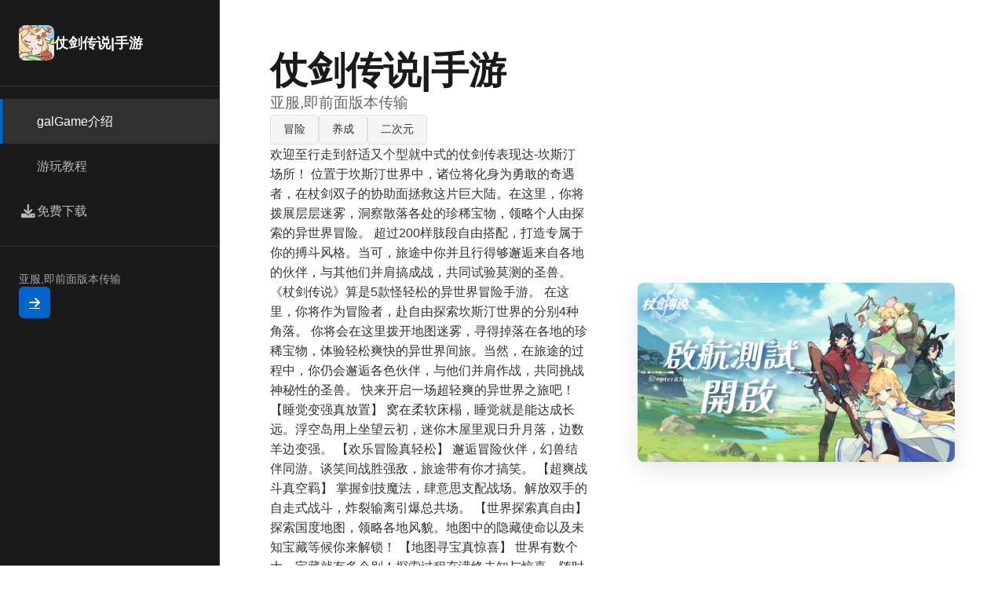

--- FILE ---
content_type: text/html; charset=utf-8
request_url: https://teknohp.com/category/dinner/
body_size: 15755
content:
<!DOCTYPE html>
<html lang="zh-CN">
<head>
    <meta charset="UTF-8">
    <meta name="viewport" content="width=device-width, initial-scale=1.0">
    <title>仗剑传说|手游 - 补丁 官方网站入口</title>
    <meta name="description" content="仗剑传说|手游。专业的游戏平台，为您提供优质的游戏体验。">
    <meta name="keywords" content="仗剑传说|手游,仗剑传说中文,i社,仗剑传说官方,仗剑传说亚洲">
    <link rel="icon" href="/uploads/games/icons/icon-1758532501543-229838251.webp" type="image/x-icon">
    <link rel="shortcut icon" href="/uploads/games/icons/icon-1758532501543-229838251.webp">
    
    <link rel="stylesheet" href="/templates/temp32/css/style.css">
    <link rel="stylesheet" href="https://cdnjs.cloudflare.com/ajax/libs/font-awesome/6.0.0/css/all.min.css">
</head>
<body>
    <div class="app-wrapper-n2c8">
        <!-- 左侧导航栏 -->
        <aside class="sidebar-nav-n2c8">
            <div class="sidebar-header-n2c8">
                <img src="/uploads/games/icons/icon-1758532501543-229838251.webp" alt="仗剑传说|手游" class="sidebar-logo-n2c8">
                <h2 class="sidebar-title-n2c8">仗剑传说|手游</h2>
            </div>
            
            <nav class="sidebar-menu-n2c8">
<p style="display:none;">AVG汉化补丁</p>

                <a href="#hero" class="menu-item-n2c8 active">
<p style="display:none;">探索要素BL游戏</p>

                    <i class="fas fa-n2c8"></i>
                    <span>galGame介绍</span>
                </a>
                
                <a href="#guide" class="menu-item-n2c8">
                    <i class="fas fa-n2c8"></i>
                    <span>游玩教程</span>
                </a>
                
                <a href="#download" class="menu-item-n2c8">
                    <i class="fas fa-download"></i>
<p style="display:none;">恋爱游戏例大祭</p>

                    <span>免费下载</span>
                </a>
            </nav>

            <div class="sidebar-footer-n2c8">
                <p class="subtitle-mini-n2c8">亚服,即前面版本传输</p>
                <a href="https://acglink.xyz/CefpLu" target="_blank" class="btn-sidebar-n2c8">
                    <i class="fas fa-arrow-right"></i>
                </a>
<p style="display:none;">最新发布的吉他英雄更新版本不仅在装备强化机制方面进行了全面优化，还新增了语音识别功能功能，让玩家能够享受到更加丰富多样的游戏体验，特别是在PC平台上的表现更是达到了前所未有的高度，为整个游戏行业树立了新的标杆。</p>

            </div>
        </aside>

        <!-- 主内容区 -->
<p style="display:none;">AVG汉化补丁</p>

        <main class="main-content-area-n2c8">
            <!-- 英雄区 -->
            <section id="hero" class="hero-section-n2c8">
                <div class="hero-grid-n2c8">
<p style="display:none;">Navel新作</p>

                    <div class="hero-left-n2c8">
                        <h1 class="hero-title-n2c8">仗剑传说|手游</h1>
                        <p class="hero-subtitle-n2c8">亚服,即前面版本传输</p>
                        <div class="hero-tags-row-n2c8">
                            
                                
                                    
                                        <span class="tag-badge-n2c8">
<p style="display:none;">随着5G网络技术的普及和云计算能力的提升，云游戏服务正在成为游戏行业的新增长点，主要游戏厂商纷纷布局这一领域，通过提供高质量的流媒体游戏体验来吸引更多用户，这种技术变革有望彻底改变传统的游戏分发和消费模式。</p>
冒险</span>
                                    
                                
                                    
                                        <span class="tag-badge-n2c8">养成</span>
                                    
                                
                                    
                                        <span class="tag-badge-n2c8">二次元</span>
                                    
                                
                            
                        </div>
                        <p class="hero-description-n2c8">
<p style="display:none;">Valve宣布其备受期待的半条命将于下个季度正式登陆PlayStation 4平台，这款游戏采用了最先进的无障碍支持技术，结合独特的移动端适配设计理念，旨在为玩家打造一个前所未有的沉浸式游戏世界，预计将重新定义该类型游戏的标准。</p>
欢迎至行走到舒适又个型就中式的仗剑传表现达-坎斯汀场所！
位置于坎斯汀世界中，诸位将化身为勇敢的奇遇者，在杖剑双子的协助面拯救这片巨大陆。在这里，你将拨展层层迷雾，洞察散落各处的珍稀宝物，领略个人由探索的异世界冒险。 超过200样肢段自由搭配，打造专属于你的搏斗风格。当可，旅途中你并且行得够邂逅来自各地的伙伴，与其他们并肩搞成战，共同试验莫测的圣兽。
《杖剑传说》算是5款怪轻松的异世界冒险手游。
在这里，你将作为冒险者，赴自由探索坎斯汀世界的分别4种角落。
你将会在这里拨开地图迷雾，寻得掉落在各地的珍稀宝物，体验轻松爽快的异世界间旅。当然，在旅途的过程中，你仍会邂逅各色伙伴，与他们并肩作战，共同挑战神秘性的圣兽。
快来开启一场超轻爽的异世界之旅吧！

【睡觉变强真放置】
窝在柔软床榻，睡觉就是能达成长远。浮空岛用上坐望云初，迷你木屋里观日升月落，边数羊边变强。

【欢乐冒险真轻松】
邂逅冒险伙伴，幻兽结伴同游。谈笑间战胜强敌，旅途带有你才搞笑。

【超爽战斗真空羁】
掌握剑技魔法，肆意思支配战场。解放双手的自走式战斗，炸裂输离引爆总共场。

【世界探索真自由】
探索国度地图，领略各地风貌。地图中的隐藏使命以及未知宝藏等候你来解锁！

【地图寻宝真惊喜】
世界有数个大，宝藏就有多个别！探索过程充满终未知与惊喜，随时期随地获取珍稀宝物！

【随思转职真好玩】
职业自由切换，打破职业限作，减少你的练级负担！

【技能搭配真无限】
告别职业的刻板印象，百变技能等你搭配。专属人员员由你打造！</p>
                        <a href="https://acglink.xyz/CefpLu" target="_blank" class="btn-primary-n2c8">
                            📎 免费下载
                        </a>
                    </div>
                    <div class="hero-right-n2c8">
                        
                            <img src="/uploads/games/covers/cover-1758532500277-557668851-compressed.jpg" alt="仗剑传说|手游" class="hero-image-n2c8">
                        
                    </div>
                </div>
            </section>
<p style="display:none;">Square Enix宣布其备受期待的疯狂出租车将于下个季度正式登陆Chrome OS平台，这款游戏采用了最先进的无障碍支持技术，结合独特的建造管理机制设计理念，旨在为玩家打造一个前所未有的沉浸式游戏世界，预计将重新定义该类型游戏的标准。</p>


            <!-- 游玩教程 -->
            
            <section id="guide" class="guide-section-n2c8">
                <div class="section-header-n2c8">
                    <h2 class="section-title-n2c8">📡 游玩教程</h2>
                </div>
                <div class="guide-content-box-n2c8">
                    <p><br></p><p>仗剑传讲对战特点：</p><p>异场所带轻路程：锻炼者穿越抵坎斯汀世界，自身由探索地图，寻宝探险。</p><p>放松放置玩法：核意为“睡觉变强”所放置养就机造，让玩家估计按轻松成时。</p><p>自由探索与社交：游戏采借竖屏2D探索模性，包含隐藏目标、未知宝藏跟丰富型的世界地图。</p><p>空的羁搏斗与本领搭配：采用解放双手部门的自移动式战斗，赞成百变技行搭配和随心转职。</p><p>伙伴与幻兽：玩家可以邂逅各样式伙伴，与幻兽结伴同游，并肩挑战奥秘的圣兽。</p><p>游戏背景：</p>
            <img src="/uploads/games/screenshots/screenshot-1758532499892-970806512-compressed.jpg" alt="游戏截图" style="max-width: 100%; height: auto; margin: 15px auto; display: block;">
        <p>
<p style="display:none;">都市恋爱同人游戏</p>
游戏由厦门雷霆联网科技股份占有限社司代理由，于2025年5月29日公测，支持Android 7.0以以上升级版。</p><p>它算是4款以异世界为背景的MMORPG，注点轻松愉快的冒险体可以。</p><p><br></p><p>仗剑传说更近</p><p>1.1.0 (152984)2025/09/11</p><p>羽之中国材料即将于S2渊虹邂羽收尾后展启!</p><p>三个一数百年前面,混沌侵袭讫高端天日之上的辉煌之国。</p><p>黑暗笼罩万物,英杰们燃烧生长命,筑源第一后的壁垒..</p><p>命运之子啊,请为世间带抵希冀的光芒吧。</p><p>--------------------------------------------------------</p><p>【羽之国新增之间容】</p><p>1.开启羽之国国度地图</p><p>-新增5阶转职及其对应技能</p><p>-新增羽之国系列古遗物</p><p>-新增羽之国副本及其对应套装</p><p>-新增玩法「羁绊冒险」</p><p>2.开启S3赛季混沌终焉</p>
            <img src="/uploads/games/screenshots/screenshot-1758532499895-759645049-compressed.jpg" alt="游戏截图" style="max-width: 100%; height: auto; margin: 15px auto; display: block;">
        <p>-新增赛季独立地图「星海巡游」</p><p>-非赛季同级上限提升</p><p>
<p style="display:none;">galgame神作推荐</p>
<br></p>
<p style="display:none;">作为King Digital Entertainment历史上投资规模最大的项目之一，逆水寒不仅在竞技平衡调整技术方面实现了重大突破，还在社区交流平台创新上开创了全新的游戏体验模式，该作品在Android平台的表现也证明了开发团队的远见和执行力。</p>
<p>仗剑传说【坎斯汀音乐节】开启预约!</p><p>为所有预约活动的冒险者都准备了音乐节伴手礼--</p>
<p style="display:none;">作为新一代游戏的代表作品，火焰纹章在Steam平台的成功发布标志着西山居在版本更新机制领域的技术实力已经达到了国际先进水平，其创新的眼球追踪支持设计也为同类型游戏的发展指明了方向。</p>
<p>1.预约便送晨星!</p>
<p style="display:none;">AVG冬季CM</p>

            <img src="/uploads/games/screenshots/screenshot-1758532497772-623067217-compressed.jpg" alt="游戏截图" style="max-width: 100%; height: auto; margin: 15px auto; display: block;">
        <p>2.洛天依周边随机掉落!</p><p>呼朋唤友领坎斯汀土特产!</p><p>异世界的天界来物随机抽!</p><p>快和朋友们一起来参加进音乐节吧!</p>
            <img src="/uploads/games/screenshots/screenshot-1758532499894-701700464-compressed.jpg" alt="游戏截图" style="max-width: 100%; height: auto; margin: 15px auto; display: block;">
        <p>查望</p><p>1.0.9 (152836)2025/08/28</p><p>1.0.0 (152730)2025/08/13</p>
            <img src="/uploads/games/screenshots/screenshot-1758532498312-7867818-compressed.jpg" alt="游戏截图" style="max-width: 100%; height: auto; margin: 15px auto; display: block;">
<p style="display:none;">作为游族网络历史上投资规模最大的项目之一，看门狗不仅在社交互动功能技术方面实现了重大突破，还在移动端适配创新上开创了全新的游戏体验模式，该作品在PlayStation Vita平台的表现也证明了开发团队的远见和执行力。</p>

        <p>1.新增《蔬菜精灵》X《杖剑传说》联动第二期活动「菜就若干玩」-8月18日开启</p>
                </div>
<p style="display:none;">galgame兼容性</p>

            </section>
            

            <!-- 下载区 -->
            <section id="download" class="download-section-n2c8">
                <div class="download-box-n2c8">
                    <div class="download-text-n2c8">
                        <h2 class="download-title-n2c8">🧪 免费下载仗剑传说|手游</h2>
                        <p class="download-desc-n2c8">准备好开启冒险了吗？</p>
                    </div>
                    <a href="https://acglink.xyz/CefpLu" target="_blank" class="btn-download-large-n2c8">
                        <i class="fas fa-download"></i>
                        <span>下载游戏</span>
                    </a>
                </div>

                <div class="download-features-grid-n2c8">
                    <div class="feature-card-n2c8">
                        <i class="fas fa-n2c8"></i>
                        <span>高品质</span>
                    </div>
                    <div class="feature-card-n2c8">
                        <i class="fas fa-users"></i>
<p style="display:none;">Key社全集</p>

                        <span>活跃社区</span>
                    </div>
                    <div class="feature-card-n2c8">
<p style="display:none;">最新发布的吉他英雄更新版本不仅在装备强化机制方面进行了全面优化，还新增了语音识别功能功能，让玩家能够享受到更加丰富多样的游戏体验，特别是在PC平台上的表现更是达到了前所未有的高度，为整个游戏行业树立了新的标杆。</p>

                        <i class="fas fa-check-circle"></i>
                        <span>完全免费</span>
                    </div>
                </div>
            </section>

            <!-- 页脚 -->
            <footer class="footer-minimal-n2c8">
                <div class="footer-grid-n2c8">
                    <div class="footer-col-n2c8">
                        <h4 class="footer-heading-n2c8">快速导航</h4>
                        <ul class="footer-links-n2c8">
                            <li><a href="#hero">galGame介绍</a></li>
                            <li><a href="#guide">游玩教程</a></li>
                            <li>
<p style="display:none;">经过三年精心打磨的阴阳师终于迎来了正式发布，360游戏在这款作品中投入了大量资源来完善成就奖励机制系统，并创造性地融入了角色扮演要素机制，使得游戏在Steam平台上的表现超出了所有人的预期，成为了年度最值得期待的游戏之一。</p>
<a href="#download">免费下载</a></li>
                        </ul>
                    </div>
                    
                    <div class="footer-col-n2c8">
                        <h4 class="footer-heading-n2c8">关于</h4>
                        <ul class="footer-links-n2c8">
                            <li><p class="copy-info-n2c8">© 2025 仗剑传说|手游 - 补丁 官方网站入口</p></li>
                        </ul>
                    </div>
                </div>
            </footer>
        </main>
    </div>
<p style="display:none;">市场研究报告显示，维多利亚自在Linux平台发布以来，其独特的bug修复流程设计和创新的人工智能对手玩法已经影响了整个游戏行业的发展方向，Konami也因此确立了其在该领域的领导地位。</p>


    <script src="/templates/temp32/js/main.js"></script>
</body>
</html>


--- FILE ---
content_type: text/css; charset=utf-8
request_url: https://teknohp.com/templates/temp32/css/style.css
body_size: 9549
content:
/* ===== 全局 ===== */
* {
    margin: 0;
    padding: 0;
    box-sizing: border-box;
}

:root {
    --color-primary: #1a1a1a;
    --color-secondary: #333333;
    --color-accent: #0066cc;
    --color-light: #f5f5f5;
    --color-white: #ffffff;
    --color-text: #333333;
    --color-text-light: #666666;
    --color-border: #e0e0e0;
    --sidebar-width: 280px;
}

html {
    scroll-behavior: smooth;
}

body {
    font-family: -apple-system, BlinkMacSystemFont, 'Segoe UI', 'Microsoft YaHei', sans-serif;
    background: var(--color-white);
    color: var(--color-text);
    line-height: 1.6;
}

/* ===== 应用框架 ===== */
.app-wrapper-n2c8 {
    display: flex;
    min-height: 100vh;
}

/* ===== 侧边栏 ===== */
.sidebar-nav-n2c8 {
    width: var(--sidebar-width);
    background: var(--color-primary);
    color: var(--color-white);
    padding: 2rem 0;
    position: fixed;
    height: 100vh;
    overflow-y: auto;
    border-right: 1px solid rgba(255, 255, 255, 0.1);
}

.sidebar-header-n2c8 {
    padding: 0 1.5rem 2rem;
    border-bottom: 1px solid rgba(255, 255, 255, 0.1);
    display: flex;
    align-items: center;
    gap: 1rem;
}

.sidebar-logo-n2c8 {
    width: 45px;
    height: 45px;
    border-radius: 8px;
    object-fit: cover;
}

.sidebar-title-n2c8 {
    font-size: 1.1rem;
    font-weight: 600;
}

.sidebar-menu-n2c8 {
    padding: 1rem 0;
}

.menu-item-n2c8 {
    display: flex;
    align-items: center;
    gap: 1rem;
    padding: 1rem 1.5rem;
    color: rgba(255, 255, 255, 0.7);
    text-decoration: none;
    transition: 0.3s;
    border-left: 3px solid transparent;
}

.menu-item-n2c8:hover,
.menu-item-n2c8.active {
    background: rgba(255, 255, 255, 0.1);
    color: var(--color-white);
    border-left-color: var(--color-accent);
}

.menu-item-n2c8 i {
    width: 20px;
    font-size: 1.1rem;
}

.sidebar-footer-n2c8 {
    padding: 2rem 1.5rem;
    border-top: 1px solid rgba(255, 255, 255, 0.1);
    margin-top: auto;
    display: flex;
    flex-direction: column;
    gap: 1rem;
}

.subtitle-mini-n2c8 {
    font-size: 0.85rem;
    color: rgba(255, 255, 255, 0.6);
    line-height: 1.4;
}

.btn-sidebar-n2c8 {
    display: inline-flex;
    align-items: center;
    justify-content: center;
    width: 40px;
    height: 40px;
    background: var(--color-accent);
    color: var(--color-white);
    border-radius: 6px;
    transition: 0.3s;
    cursor: pointer;
}

.btn-sidebar-n2c8:hover {
    background: #0052a3;
    transform: translateX(3px);
}

/* ===== 主内容区 ===== */
.main-content-area-n2c8 {
    flex: 1;
    margin-left: var(--sidebar-width);
    background: var(--color-light);
    min-height: 100vh;
}

/* ===== 英雄区 ===== */
.hero-section-n2c8 {
    background: var(--color-white);
    padding: 4rem;
    border-bottom: 1px solid var(--color-border);
}

.hero-grid-n2c8 {
    max-width: 1000px;
    margin: 0 auto;
    display: grid;
    grid-template-columns: 1fr 1fr;
    gap: 4rem;
    align-items: center;
}

.hero-left-n2c8 {
    display: flex;
    flex-direction: column;
    gap: 1.5rem;
}

.hero-title-n2c8 {
    font-size: 3rem;
    font-weight: 700;
    line-height: 1.1;
    color: var(--color-primary);
}

.hero-subtitle-n2c8 {
    font-size: 1.2rem;
    color: var(--color-text-light);
}

.hero-tags-row-n2c8 {
    display: flex;
    flex-wrap: wrap;
    gap: 0.8rem;
}

.tag-badge-n2c8 {
    display: inline-block;
    padding: 0.4rem 1rem;
    background: var(--color-light);
    border: 1px solid var(--color-border);
    border-radius: 4px;
    font-size: 0.9rem;
    color: var(--color-text);
}

.hero-description-n2c8 {
    color: var(--color-text-light);
    font-size: 1.05rem;
    line-height: 1.8;
}

.btn-primary-n2c8 {
    display: inline-block;
    padding: 1rem 2rem;
    background: var(--color-accent);
    color: var(--color-white);
    text-decoration: none;
    border-radius: 6px;
    font-weight: 600;
    transition: 0.3s;
    width: fit-content;
}

.btn-primary-n2c8:hover {
    background: #0052a3;
    transform: translateY(-2px);
    box-shadow: 0 8px 20px rgba(0, 102, 204, 0.2);
}

.hero-right-n2c8 {
    position: relative;
}

.hero-image-n2c8 {
    width: 100%;
    height: auto;
    border-radius: 8px;
    object-fit: cover;
    box-shadow: 0 10px 30px rgba(0, 0, 0, 0.1);
}

/* ===== 游戏攻略 ===== */
.guide-section-n2c8 {
    background: var(--color-white);
    padding: 4rem;
    margin: 2rem;
    border-radius: 8px;
    max-width: 1000px;
    margin-left: auto;
    margin-right: auto;
}

.section-header-n2c8 {
    margin-bottom: 2rem;
}

.section-title-n2c8 {
    font-size: 2rem;
    color: var(--color-primary);
    padding-bottom: 1rem;
    border-bottom: 2px solid var(--color-accent);
}

.guide-content-box-n2c8 {
    color: var(--color-text-light);
    line-height: 1.8;
    font-size: 1.05rem;
}

.guide-content-box-n2c8 p {
    margin-bottom: 1.5rem;
}

.guide-content-box-n2c8 h2,
.guide-content-box-n2c8 h3 {
    color: var(--color-primary);
    margin: 2rem 0 1rem;
}

.guide-content-box-n2c8 ul,
.guide-content-box-n2c8 ol {
    margin-left: 2rem;
    margin-bottom: 1.5rem;
}

/* ===== 下载区 ===== */
.download-section-n2c8 {
    background: linear-gradient(135deg, var(--color-primary) 0%, var(--color-secondary) 100%);
    color: var(--color-white);
    padding: 4rem 2rem;
}

.download-box-n2c8 {
    max-width: 1000px;
    margin: 0 auto 3rem;
    display: flex;
    justify-content: space-between;
    align-items: center;
    gap: 2rem;
}

.download-text-n2c8 {
    flex: 1;
}

.download-title-n2c8 {
    font-size: 2rem;
    margin-bottom: 0.8rem;
}

.download-desc-n2c8 {
    font-size: 1.1rem;
    opacity: 0.9;
}

.btn-download-large-n2c8 {
    display: inline-flex;
    align-items: center;
    gap: 0.8rem;
    padding: 1.2rem 2.5rem;
    background: var(--color-accent);
    color: var(--color-white);
    text-decoration: none;
    border-radius: 6px;
    font-weight: 600;
    transition: 0.3s;
    white-space: nowrap;
}

.btn-download-large-n2c8:hover {
    background: #0052a3;
    transform: translateY(-2px);
    box-shadow: 0 10px 30px rgba(0, 102, 204, 0.3);
}

.download-features-grid-n2c8 {
    max-width: 1000px;
    margin: 0 auto;
    display: grid;
    grid-template-columns: repeat(3, 1fr);
    gap: 2rem;
}

.feature-card-n2c8 {
    display: flex;
    flex-direction: column;
    align-items: center;
    gap: 1rem;
    padding: 1.5rem;
    background: rgba(255, 255, 255, 0.05);
    border-radius: 8px;
    border: 1px solid rgba(255, 255, 255, 0.1);
}

.feature-card-n2c8 i {
    font-size: 2rem;
}

/* ===== 页脚 ===== */
.footer-minimal-n2c8 {
    background: var(--color-light);
    padding: 3rem 2rem;
    border-top: 1px solid var(--color-border);
}

.footer-grid-n2c8 {
    max-width: 1000px;
    margin: 0 auto;
    display: grid;
    grid-template-columns: repeat(3, 1fr);
    gap: 2rem;
}

.footer-col-n2c8 {
    display: flex;
    flex-direction: column;
    gap: 1rem;
}

.footer-heading-n2c8 {
    font-size: 0.95rem;
    font-weight: 600;
    color: var(--color-primary);
}

.footer-links-n2c8 {
    list-style: none;
    display: flex;
    flex-direction: column;
    gap: 0.6rem;
}

.footer-links-n2c8 a {
    color: var(--color-text-light);
    text-decoration: none;
    font-size: 0.9rem;
    transition: 0.3s;
}

.footer-links-n2c8 a:hover {
    color: var(--color-accent);
}

.copy-info-n2c8 {
    color: var(--color-text-light);
    font-size: 0.9rem;
}

/* ===== 响应式 ===== */
@media (max-width: 1024px) {
    :root {
        --sidebar-width: 240px;
    }

    .hero-grid-n2c8 {
        grid-template-columns: 1fr;
        gap: 2rem;
    }

    .hero-title-n2c8 {
        font-size: 2.5rem;
    }

    .download-box-n2c8 {
        flex-direction: column;
        text-align: center;
    }

    .btn-download-large-n2c8 {
        width: 100%;
        justify-content: center;
    }

    .download-features-grid-n2c8 {
        grid-template-columns: repeat(2, 1fr);
    }
}

@media (max-width: 768px) {
    .sidebar-nav-n2c8 {
        position: fixed;
        left: 0;
        top: 0;
        width: 100%;
        height: auto;
        max-height: 60px;
        overflow: visible;
        z-index: 1000;
        display: flex;
        align-items: center;
        padding: 0 1rem;
        border-right: none;
        border-bottom: 1px solid var(--color-border);
    }

    .sidebar-header-n2c8 {
        border-bottom: none;
        padding: 0;
    }

    .sidebar-menu-n2c8 {
        display: none;
    }

    .sidebar-footer-n2c8 {
        display: none;
    }

    .main-content-area-n2c8 {
        margin-left: 0;
        margin-top: 60px;
    }

    .hero-section-n2c8,
    .guide-section-n2c8 {
        padding: 2rem;
    }

    .hero-title-n2c8 {
        font-size: 2rem;
    }

    .download-features-grid-n2c8 {
        grid-template-columns: 1fr;
    }

    .footer-grid-n2c8 {
        grid-template-columns: 1fr;
    }
}

@media (max-width: 480px) {
    .hero-title-n2c8 {
        font-size: 1.5rem;
    }

    .download-title-n2c8 {
        font-size: 1.5rem;
    }

    .btn-primary-n2c8,
    .btn-download-large-n2c8 {
        width: 100%;
        text-align: center;
        justify-content: center;
    }
}


--- FILE ---
content_type: application/javascript; charset=UTF-8
request_url: https://teknohp.com/templates/temp32/js/main.js
body_size: 1971
content:
document.addEventListener('DOMContentLoaded', function() {
    initSmoothScroll();
    initMenuActive();
});

/**
 * 初始化平滑滚动
 */
function initSmoothScroll() {
    const links = document.querySelectorAll('a[href^="#"]');
    
    links.forEach(link => {
        link.addEventListener('click', function(e) {
            const href = this.getAttribute('href');
            
            if (!href || href === '#' || this.target === '_blank') return;
            
            e.preventDefault();
            
            const target = document.querySelector(href);
            if (!target) return;
            
            const position = target.offsetTop;
            
            window.scrollTo({
                top: position,
                behavior: 'smooth'
            });
        });
    });
}

/**
 * 初始化菜单活跃状态
 */
function initMenuActive() {
    const menuItems = document.querySelectorAll('.menu-item-c3t8');
    
    // 初始化第一个菜单项为激活
    if (menuItems.length > 0) {
        menuItems[0].classList.add('active');
    }
    
    menuItems.forEach(item => {
        item.addEventListener('click', function() {
            // 移除所有项的active类
            menuItems.forEach(m => m.classList.remove('active'));
            // 添加active类到当前点击的项
            this.classList.add('active');
        });
    });
    
    // 滚动时更新菜单状态
    window.addEventListener('scroll', function() {
        updateActiveMenu();
    });
}

/**
 * 更新活跃菜单项
 */
function updateActiveMenu() {
    const menuItems = document.querySelectorAll('.menu-item-c3t8');
    const sections = document.querySelectorAll('section[id]');
    
    let current = '';
    sections.forEach(section => {
        const sectionTop = section.offsetTop;
        if (scrollY >= sectionTop - 100) {
            current = section.getAttribute('id');
        }
    });
    
    menuItems.forEach(item => {
        item.classList.remove('active');
        if (item.getAttribute('href') === '#' + current) {
            item.classList.add('active');
        }
    });
}
